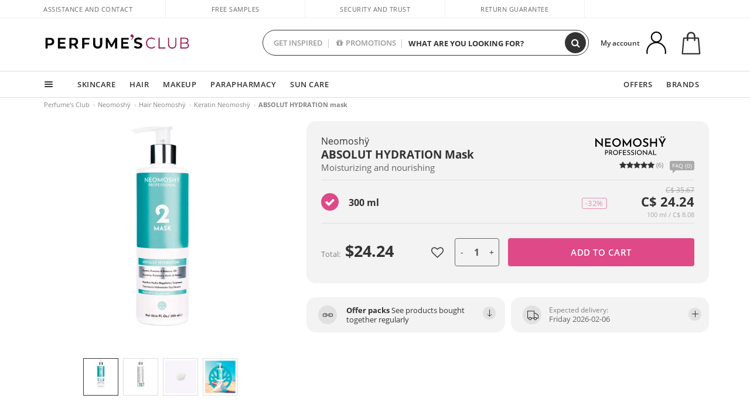

--- FILE ---
content_type: text/css
request_url: https://c.perfumesclub.com/nw/css/optimizado.css
body_size: 6370
content:
/*NUEVO OPTIMIZADO*/

@import url('https://fonts.googleapis.com/css2?family=Playfair+Display:wght@400;600&display=swap');

/* otros mercados */

.specialContent .row.mar-b-3x {border-bottom: solid 1px #ddd}
.specialContent .col.steps {text-align:center}
.specialContent .col.steps a {position: relative; font-size: 18px; padding: 10px 35px 0px 35px; top: 0px; color: #999; letter-spacing: 1px; text-transform: uppercase; border-bottom: solid 3px rgba(255,255,255,0); border-bottom-color: rgba(255, 255, 255, 0); display: inline-block; font-weight: 400;}
.specialContent .col.steps a.active {color:#333; border-color:#333}
a.stepPrev, a.stepNext, .specialContentButtons .steps a::before, .specialContentButtons .steps a::after {display:none}
.steps {padding-bottom:0}

/* fin otros mercados */



.font-special, body.es .specialContentButtons .steps a::before, a.newStyle2 h4, a.newStyle2 h3, .dStyle .carousel-item a h4, .dStyle .carousel-item a h3 {font-family: 'Playfair Display', serif !important; letter-spacing:0.05em}

.specialContentButtons {text-align: center}

body.es .specialContent .row.mar-b-3x {border-bottom:none}
body.es .specialContentButtons .steps a {display: block; position: relative; padding-top: 34px; text-align: center; color:#fff !important; font-size:0px; top:38px}
body.es .steps {padding-bottom:5px}
body.es .specialContent .col.steps a {text-transform:none; letter-spacing:0px}
body.es .specialContentButtons .steps a {top:auto; font-size: 15px; color:#a0a0a0 !important; border:none !important}
body.es .specialContentButtons .steps a:hover, body.es .specialContentButtons .steps a.active {color:#333 !important}
body.es .specialContentButtons .steps a::before {display: block; content:"1"; border-radius: 100px; border: solid 1px #a0a0a0; width:36px; height: 36px; text-align: center; line-height: 26px; font-size: 26px; color:#a0a0a0; position: absolute; top:0px; left:calc(50% - 19px); z-index:2; background-color:#fff;
                                         -webkit-box-shadow: 0px 0px 2px 0px rgba(0,0,0,0.15);
-moz-box-shadow: 0px 0px 2px 0px rgba(0,0,0,0.15);
box-shadow: 0px 0px 2px 0px rgba(0,0,0,0.15);
}

body.es .specialContentButtons .steps a::after {display: block !important; content:""; height:1px; position: absolute; width:100%; top:18px; left:0px; background-color:#a0a0a0; z-index:1}
body.es .specialContentButtons .steps a:hover::before, body.es .specialContentButtons .steps a.active::before {border-color:#333; background-color:#333; color:#fff}
body.es .steps:first-of-type a::after {width:50% !important; left:50% !important}
body.es .steps:last-of-type a::after {width:50% !important; left:0px !important}

body.es .specialContentButtons .steps:nth-of-type(2) a::before {content:"2"; }
body.es .specialContentButtons .steps:nth-of-type(3) a::before {content:"3"; }
body.es .specialContentButtons .steps:nth-of-type(4) a::before {content:"4"; }
body.es .specialContentButtons .steps:nth-of-type(5) a::before {content:"5"; }
body.es .specialContentButtons .steps:nth-of-type(6) a::before {content:"6"; }

body.es .specialContentButtons a.stepPrev, body.es .specialContentButtons a.stepNext  {font-size: 26px; color:#ccc; display: block; padding: 20px 0; position: absolute; top:10px}
body.es .specialContentButtons a.stepPrev {left:0px}
body.es .specialContentButtons a.stepNext {right:0px}
body.es .specialContentButtons a:hover.stepPrev, .specialContentButtons a:hover.stepNext {color: #666}

@media only screen and (min-width: 992px) {
    .hackBanner-1 {background-image:url(https://c.perfumesclub.com/nw/si/5-consejos.jpg); background-repeat: no-repeat; background-size: cover; background-position: left top}
}
@media only screen and (max-width: 767px) {
    body.es .specialContentButtons a.stepPrev {left:-6px}
    body.es .specialContentButtons a.stepNext {right:-6px}
    .row.specialContentButtons {padding-left:12px; padding-right: 10px}
	body.es .row.specialContentButtons {margin-bottom:20px}
    body.es .specialContentButtons .steps a {font-size:0px !important; padding-top: 0px !important; top:auto}
	.specialContent .col.steps {padding-top:20px}
	body.es .specialContent .col.steps  {line-height: 1em; padding-top:50px}
	.specialContent .col.steps a {padding: 10px 25px 0px 25px}
	body {overflow-x:hidden}
}

@media only screen and (max-width: 399px) {
    body.es .specialContentButtons .steps a::before {line-height:28px}
    .seoSpecialProduct .col-12.col-md-4.op-06.align-self-center .font-24.font-special.line-h-1-3.font-w-300.mar-b-1x, #stepcontent_2 .font-36.line-h-1.font-w-300.mar-b-3x.l-s-15-em.line-h-1 {margin-top:16px !important}
}

.contDiscount.hackDNP {display:none}

.st600 strong {font-weight:600 !important}
.show-carouselSimilares, .text-center.mobTop25.GTMPieFotoProducto {display:none !important}
.bTdots {border-bottom:none; padding-botom:0px}

@media only screen and (min-width: 768px) {
	.gallery {bottom:120px}
	.bTdots .discountsPrice {max-width:86px}
	body.es .specialContentButtons .steps a {line-height: 1.2em; padding-top: 46px;}
}
@media only screen and (min-width: 1192px) {
	.contImagen .what.help.nwhelp.lastDesign {right:15px !important}
}
@media only screen and (min-width: 1400px) {
	.bTdots .totalPrice, .bTdots .porU, .bTdots .discountsPrice {font-size:15px !important}
}
@media only screen and (min-width: 1092px) and (max-width: 1399px) {
	.bTdots .totalPrice, .bTdots .porU, .bTdots .discountsPrice {font-size:14px !important}
	.bTdots .discountsPrice {width:66px}
}
@media only screen and (min-width: 1400px) {
	.specialContent .row .col-12.col-md-8.offset-md-2.col-lg-6.offset-lg-3 {-webkit-box-flex: 0; -webkit-flex: 0 0 80%; -ms-flex: 0 0 80%; flex: 0 0 80%; max-width: 80%; margin-left: 10%;}
	body.es .specialContent .row .col-12.col-md-8.offset-md-2.col-lg-6.offset-lg-3 {-webkit-box-flex: 0; -webkit-flex: 0 0 60%; -ms-flex: 0 0 60%; flex: 0 0 60%; max-width: 60%; margin-left: 20%;}
}
@media only screen and (min-width: 768px) and (max-width: 1399px) {
	.specialContent .row .col-12.col-md-8.offset-md-2.col-lg-6.offset-lg-3 {-webkit-box-flex: 0; -webkit-flex: 0 0 100%; -ms-flex: 0 0 100%; flex: 0 0 100%; max-width: 100%; margin-left: 0%;}
	body.es .specialContent .row .col-12.col-md-8.offset-md-2.col-lg-6.offset-lg-3 {-webkit-box-flex: 0; -webkit-flex: 0 0 100%; -ms-flex: 0 0 100%; flex: 0 0 100%; max-width: 100%; margin-left: 0%;}
}

#stepcontent_3, #stepcontent_2 {text-align:center}

--- FILE ---
content_type: image/svg+xml
request_url: https://c.perfumesclub.com/images_web/brands/white/5479.svg
body_size: 6334
content:
<?xml version="1.0" encoding="utf-8"?>
<!-- Generator: Adobe Illustrator 26.4.1, SVG Export Plug-In . SVG Version: 6.00 Build 0)  -->
<svg version="1.1" id="Capa_1" xmlns="http://www.w3.org/2000/svg" xmlns:xlink="http://www.w3.org/1999/xlink" x="0px" y="0px"
	 viewBox="0 0 353.9 93.7" style="enable-background:new 0 0 353.9 93.7;" xml:space="preserve">
<style type="text/css">
	.st0{enable-background:new    ;}
</style>
<g class="st0">
	<path d="M37.3,9.9v43.7h-0.2L6.6,24.1l0.2,28H0V8.4h0.3l30.3,29.9L30.5,9.9C30.5,9.9,37.3,9.9,37.3,9.9z"/>
	<path d="M76.9,9.9v6.5H55.7v11.3h18.9v6.5H55.7v11.5h22v6.5H48.9V9.9H76.9z"/>
	<path d="M87.4,20.3c1.9-3.3,4.6-5.9,7.9-7.9s6.9-3,10.8-3c3.9,0,7.5,1,10.8,3c3.3,2,5.9,4.6,7.9,7.9s3,6.9,3,10.7
		c0,3.9-1,7.5-2.9,10.8c-2,3.3-4.6,5.9-7.9,7.8c-3.3,1.9-6.9,2.9-10.8,2.9c-3.9,0-7.5-1-10.8-2.9s-5.9-4.5-7.9-7.8
		c-1.9-3.3-2.9-6.9-2.9-10.8C84.5,27.2,85.4,23.6,87.4,20.3z M93.4,38.6c1.3,2.3,3.1,4.1,5.4,5.5s4.7,2,7.5,2c2.7,0,5.1-0.7,7.3-2
		s4-3.2,5.2-5.5c1.3-2.3,1.9-4.8,1.9-7.6c0-2.7-0.7-5.3-2-7.6c-1.3-2.3-3.1-4.2-5.3-5.5c-2.2-1.4-4.7-2-7.4-2s-5.2,0.7-7.4,2
		c-2.2,1.4-4,3.2-5.3,5.5s-1.9,4.9-1.9,7.6C91.4,33.8,92.1,36.3,93.4,38.6z"/>
	<path d="M179.3,8.4v43.7h-6.7V27.7l-14.8,21h-0.1l-14.4-20v23.4h-6.6V8.4h0.1l21,29.8l21.4-29.8C179.2,8.4,179.3,8.4,179.3,8.4z"/>
	<path d="M191.2,20.3c1.9-3.3,4.6-5.9,7.9-7.9c3.3-2,6.9-3,10.8-3c3.9,0,7.5,1,10.8,3s5.9,4.6,7.9,7.9s3,6.9,3,10.7
		c0,3.9-1,7.5-2.9,10.8c-2,3.3-4.6,5.9-7.9,7.8c-3.3,1.9-6.9,2.9-10.8,2.9c-3.9,0-7.5-1-10.8-2.9s-5.9-4.5-7.9-7.8
		c-1.9-3.3-2.9-6.9-2.9-10.8C188.3,27.2,189.3,23.6,191.2,20.3z M197.2,38.6c1.3,2.3,3.1,4.1,5.4,5.5c2.3,1.4,4.7,2,7.5,2
		c2.7,0,5.1-0.7,7.3-2s4-3.2,5.2-5.5c1.3-2.3,1.9-4.8,1.9-7.6c0-2.7-0.7-5.3-2-7.6c-1.3-2.3-3.1-4.2-5.3-5.5c-2.2-1.4-4.7-2-7.4-2
		s-5.2,0.7-7.4,2c-2.2,1.4-4,3.2-5.3,5.5s-1.9,4.9-1.9,7.6C195.3,33.8,195.9,36.3,197.2,38.6z"/>
	<path d="M253,15.6c-2.1,0-3.7,0.5-5,1.4c-1.3,0.9-1.8,2.2-1.8,3.8s0.8,2.9,2.3,4c1.5,1.1,3.7,2.1,6.4,3.2c2.1,0.7,3.9,1.6,5.4,2.5
		s2.7,2.2,3.7,3.9s1.5,3.7,1.5,6.1c0,2.2-0.6,4.3-1.7,6.1s-2.7,3.3-4.9,4.3c-2.1,1.1-4.6,1.6-7.5,1.6c-2.6,0-5.1-0.4-7.5-1.2
		c-2.5-0.8-4.7-1.9-6.6-3.3l3-5.3c1.4,1.1,3.1,2,5.1,2.7s3.8,1.1,5.4,1.1c2,0,3.8-0.5,5.4-1.5c1.5-1,2.3-2.5,2.3-4.6
		c0-1.6-0.6-3-1.9-4.1s-3.1-2.1-5.4-3c-2.4-0.9-4.4-1.8-6-2.6c-1.6-0.9-2.9-2.1-4.1-3.7c-1.1-1.6-1.7-3.5-1.7-5.9
		c0-3.4,1.2-6.2,3.5-8.3s5.4-3.2,9.3-3.4c2.8,0,5.2,0.3,7.3,1c2.1,0.6,4.1,1.5,5.9,2.7l-2.6,5.2C259,16.6,255.8,15.6,253,15.6z"/>
	<path d="M308.6,52.1h-6.8v-18H281v18h-6.8V9.9h6.8v17.8h20.8V9.9h6.8V52.1z"/>
	<path d="M353.9,9.9l-15.8,28.5v13.7h-6.7V38.4L315.8,9.9h8.3L335,30.7l10.7-20.8C345.7,9.9,353.9,9.9,353.9,9.9z M327.5,1
		c0.7-0.7,1.5-1,2.5-1c0.9,0,1.6,0.3,2.3,1c0.7,0.7,1.1,1.5,1.1,2.5S333,5.3,332.3,6s-1.5,1-2.3,1c-0.9,0-1.8-0.3-2.5-1
		s-1.1-1.5-1.1-2.5S326.8,1.7,327.5,1z M338.6,1c0.7-0.7,1.5-1,2.5-1c0.8,0,1.6,0.3,2.3,1c0.7,0.7,1.1,1.5,1.1,2.5s-0.4,1.8-1.1,2.5
		s-1.5,1-2.3,1c-0.9,0-1.8-0.3-2.5-1s-1.1-1.5-1.1-2.5S337.9,1.7,338.6,1z"/>
</g>
<g class="st0">
	<path d="M61.2,70.7c1.5,1.3,2.2,3.2,2.2,5.5c0,1.4-0.3,2.6-0.8,3.8c-0.5,1.2-1.4,2.1-2.6,2.9c-1.2,0.7-2.8,1.1-4.6,1.1h-3.6v8.9
		h-3.2V68.7h6.5C57.7,68.7,59.7,69.3,61.2,70.7z M58.2,80.1c0.7-0.5,1.2-1.1,1.6-1.8c0.3-0.7,0.5-1.4,0.5-2.1c0-1.2-0.4-2.2-1.1-3.1
		c-0.8-0.9-1.9-1.4-3.5-1.4h-3.8v9h3.5C56.5,80.8,57.5,80.6,58.2,80.1z"/>
	<path d="M81.8,92.9L76.1,84c-0.2,0-0.4,0-0.8,0h-3.6v8.9h-3.2V68.7H75c1.7,0,3.1,0.3,4.4,0.9s2.3,1.4,3,2.6
		c0.7,1.1,1.1,2.5,1.1,4.1c0,1.5-0.3,2.9-1,4.1c-0.7,1.3-1.7,2.2-3,2.8l6.1,9.7H81.8z M79,79.5c0.8-0.9,1.2-2,1.2-3.1
		c0-0.7-0.2-1.4-0.5-2.1s-0.8-1.3-1.5-1.7s-1.6-0.7-2.7-0.7h-3.8v9h3.5C77,80.8,78.2,80.4,79,79.5z"/>
	<path d="M90.2,74.6c1.1-1.9,2.6-3.4,4.5-4.5c1.9-1.1,3.9-1.7,6.2-1.7c2.2,0,4.3,0.6,6.2,1.7c1.9,1.1,3.4,2.6,4.5,4.5s1.7,4,1.7,6.2
		s-0.6,4.3-1.7,6.2c-1.1,1.9-2.6,3.4-4.5,4.5c-1.9,1.1-4,1.7-6.2,1.7s-4.3-0.5-6.2-1.6s-3.4-2.6-4.5-4.5c-1.1-1.9-1.7-4-1.7-6.2
		C88.5,78.6,89.1,76.5,90.2,74.6z M93.1,85.4c0.8,1.4,1.9,2.5,3.3,3.3c1.4,0.8,2.9,1.2,4.6,1.2s3.2-0.4,4.5-1.2
		c1.4-0.8,2.5-1.9,3.2-3.3c0.8-1.4,1.2-3,1.2-4.6c0-1.7-0.4-3.2-1.2-4.7c-0.8-1.4-1.9-2.6-3.3-3.4c-1.4-0.8-2.9-1.2-4.6-1.2
		s-3.2,0.4-4.6,1.3c-1.4,0.8-2.5,2-3.3,3.4s-1.2,3-1.2,4.7C91.9,82.5,92.3,84,93.1,85.4z"/>
	<path d="M133.1,68.7v3.1H122v7.7h9.7v3.1H122v10.3h-3.2V68.7H133.1z"/>
	<path d="M154.2,68.7v3.1h-12.5v7.4h11.2v3.1h-11.2v7.5h13v3.1h-16.2V68.7H154.2z"/>
	<path d="M170.1,71.9c-1-0.3-1.9-0.4-2.8-0.4c-1.3,0-2.4,0.3-3.1,0.9c-0.8,0.6-1.2,1.4-1.2,2.4s0.5,1.8,1.4,2.5
		c0.9,0.6,2.2,1.3,3.9,1.9c1.2,0.4,2.3,0.9,3.2,1.5c0.9,0.5,1.6,1.2,2.1,2.2c0.6,0.9,0.9,2.1,0.9,3.5c0,1.3-0.3,2.5-1,3.5
		s-1.6,1.9-2.8,2.5s-2.6,0.9-4.2,0.9c-1.5,0-2.9-0.2-4.3-0.7c-1.4-0.5-2.6-1.1-3.6-1.8l1.4-2.6c0.8,0.6,1.8,1.2,3,1.6
		s2.2,0.7,3.2,0.7c1.3,0,2.4-0.3,3.4-1s1.5-1.7,1.5-3c0-1.1-0.4-2-1.2-2.7s-2-1.3-3.4-1.9c-1.4-0.5-2.5-1-3.4-1.5s-1.7-1.2-2.3-2
		c-0.6-0.9-1-1.9-1-3.2c0-1.9,0.7-3.4,2-4.6s3.1-1.8,5.2-1.9c2.6,0,5,0.6,7.3,1.9l-1.2,2.5C172,72.5,171,72.2,170.1,71.9z"/>
	<path d="M189.6,71.9c-1-0.3-1.9-0.4-2.8-0.4c-1.3,0-2.4,0.3-3.1,0.9c-0.8,0.6-1.2,1.4-1.2,2.4s0.5,1.8,1.4,2.5
		c0.9,0.6,2.2,1.3,3.9,1.9c1.2,0.4,2.3,0.9,3.2,1.5c0.9,0.5,1.6,1.2,2.1,2.2c0.6,0.9,0.9,2.1,0.9,3.5c0,1.3-0.3,2.5-1,3.5
		s-1.6,1.9-2.8,2.5s-2.6,0.9-4.2,0.9c-1.5,0-2.9-0.2-4.3-0.7c-1.4-0.5-2.6-1.1-3.7-1.8l1.4-2.6c0.8,0.6,1.8,1.2,3,1.6
		s2.2,0.7,3.2,0.7c1.3,0,2.4-0.3,3.4-1s1.5-1.7,1.5-3c0-1.1-0.4-2-1.2-2.7s-2-1.3-3.4-1.9c-1.4-0.5-2.5-1-3.4-1.5s-1.7-1.2-2.3-2
		c-0.6-0.9-1-1.9-1-3.2c0-1.9,0.7-3.4,2-4.6s3.1-1.8,5.2-1.9c2.6,0,5,0.6,7.3,1.9l-1.2,2.5C191.5,72.5,190.5,72.2,189.6,71.9z"/>
	<path d="M202.5,68.7v24.2h-3.2V68.7H202.5z"/>
	<path d="M209.7,74.6c1.1-1.9,2.6-3.4,4.5-4.5s3.9-1.7,6.2-1.7c2.2,0,4.3,0.6,6.2,1.7s3.4,2.6,4.5,4.5s1.7,4,1.7,6.2
		s-0.6,4.3-1.7,6.2c-1.1,1.9-2.6,3.4-4.5,4.5s-4,1.7-6.2,1.7s-4.3-0.5-6.2-1.6s-3.4-2.6-4.5-4.5s-1.7-4-1.7-6.2
		C208,78.6,208.6,76.5,209.7,74.6z M212.6,85.4c0.8,1.4,1.9,2.5,3.3,3.3c1.4,0.8,2.9,1.2,4.6,1.2s3.2-0.4,4.5-1.2
		c1.4-0.8,2.5-1.9,3.2-3.3c0.8-1.4,1.2-3,1.2-4.6c0-1.7-0.4-3.2-1.2-4.7c-0.8-1.4-1.9-2.6-3.3-3.4c-1.4-0.8-2.9-1.2-4.6-1.2
		s-3.2,0.4-4.6,1.3c-1.4,0.8-2.5,2-3.3,3.4s-1.2,3-1.2,4.7C211.4,82.5,211.8,84,212.6,85.4z"/>
	<path d="M259.3,68.7v25h-0.1l-17.8-18l0.1,17.2h-3.3V68h0.2l17.7,18.2L256,68.7H259.3z"/>
	<path d="M279,86.5h-9.3l-2.6,6.4h-3.2l10.5-25.2h0.2l10.6,25.2h-3.8L279,86.5z M277.9,83.7l-3.4-8.8l-3.6,8.8H277.9z"/>
	<path d="M293,68.7v21.1h12.3v3.1h-15.6V68.7H293z"/>
</g>
</svg>
